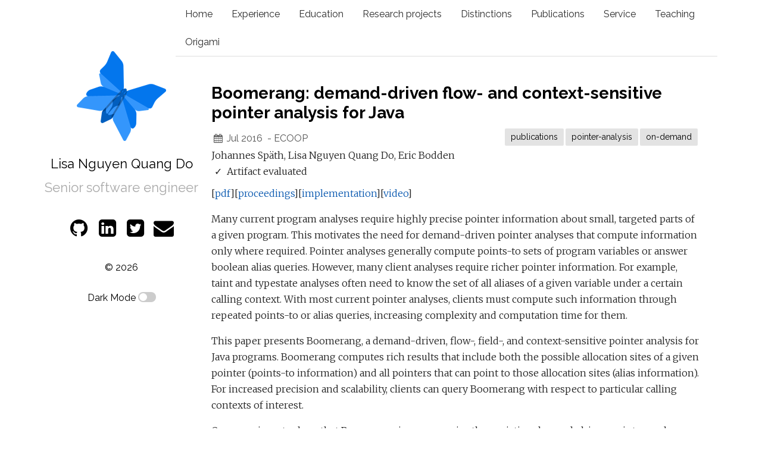

--- FILE ---
content_type: text/html; charset=utf-8
request_url: https://lisanqd.com/publication-boomerang.html
body_size: 2646
content:
<!DOCTYPE html>
<html lang="en">

<head><meta charset="UTF-8">
<meta name="viewport" content="width=device-width, initial-scale=1.0">
<meta http-equiv="X-UA-Compatible" content="ie=edge">
<link href="https://fonts.googleapis.com/css?family=Merriweather:300|Raleway:400,700" rel="stylesheet">
<link rel="stylesheet" href="/assets/css/style.css">
<link rel="shortcut icon" type="image/png" href="favicon.png">
<title>Boomerang: demand-driven flow- and context-sensitive pointer analysis for Java</title>
<!-- Begin Jekyll SEO tag v2.8.0 -->
<title>Boomerang: demand-driven flow- and context-sensitive pointer analysis for Java | Lisa Nguyen Quang Do</title>
<meta name="generator" content="Jekyll v3.10.0" />
<meta property="og:title" content="Boomerang: demand-driven flow- and context-sensitive pointer analysis for Java" />
<meta name="author" content="nguyenLisa" />
<meta property="og:locale" content="en_US" />
<meta name="description" content="Many current program analyses require highly precise pointer information about small, targeted parts of a given program. This motivates the need for demand-driven pointer analyses that compute information only where required. Pointer analyses generally compute points-to sets of program variables or answer boolean alias queries. However, many client analyses require richer pointer information. For example, taint and typestate analyses often need to know the set of all aliases of a given variable under a certain calling context. With most current pointer analyses, clients must compute such information through repeated points-to or alias queries, increasing complexity and computation time for them." />
<meta property="og:description" content="Many current program analyses require highly precise pointer information about small, targeted parts of a given program. This motivates the need for demand-driven pointer analyses that compute information only where required. Pointer analyses generally compute points-to sets of program variables or answer boolean alias queries. However, many client analyses require richer pointer information. For example, taint and typestate analyses often need to know the set of all aliases of a given variable under a certain calling context. With most current pointer analyses, clients must compute such information through repeated points-to or alias queries, increasing complexity and computation time for them." />
<link rel="canonical" href="https://lisanqd.com/publication-boomerang.html" />
<meta property="og:url" content="https://lisanqd.com/publication-boomerang.html" />
<meta property="og:site_name" content="Lisa Nguyen Quang Do" />
<meta property="og:type" content="article" />
<meta property="article:published_time" content="1970-01-01T00:00:00+00:00" />
<meta name="twitter:card" content="summary" />
<meta property="twitter:title" content="Boomerang: demand-driven flow- and context-sensitive pointer analysis for Java" />
<script type="application/ld+json">
{"@context":"https://schema.org","@type":"BlogPosting","author":{"@type":"Person","name":"nguyenLisa"},"dateModified":"1970-01-01T00:00:00+00:00","datePublished":"1970-01-01T00:00:00+00:00","description":"Many current program analyses require highly precise pointer information about small, targeted parts of a given program. This motivates the need for demand-driven pointer analyses that compute information only where required. Pointer analyses generally compute points-to sets of program variables or answer boolean alias queries. However, many client analyses require richer pointer information. For example, taint and typestate analyses often need to know the set of all aliases of a given variable under a certain calling context. With most current pointer analyses, clients must compute such information through repeated points-to or alias queries, increasing complexity and computation time for them.","headline":"Boomerang: demand-driven flow- and context-sensitive pointer analysis for Java","mainEntityOfPage":{"@type":"WebPage","@id":"https://lisanqd.com/publication-boomerang.html"},"url":"https://lisanqd.com/publication-boomerang.html"}</script>
<!-- End Jekyll SEO tag -->


<script type="text/javascript" src="/assets/js/darkmode.js"></script>

</head><body>
  <main class="container">
    <section class="about">
      <div class="about-header condensed">
      <div class="about-title">
      <a href="/">
        
        <img src="/assets/portfolio.png" alt="Lisa Nguyen Quang Do" />
        
      </a>
      <h2 id="title">
        <a href="/">Lisa Nguyen Quang Do</a>
      </h2>
      </div><p class="tagline">Senior software engineer</p></div>
      
      <ul class="social about-footer condensed"><a href="https://github.com/nguyenLisa" target="_blank">
          <li>
            <i class="icon-github-circled"></i>
          </li>
        </a><a href="https://www.linkedin.com/in/lisanqd" target="_blank">
          <li>
            <i class="icon-linkedin-squared"></i>
          </li>
        </a><a href="https://twitter.com/lisa_nqd" target="_blank">
          <li>
            <i class="icon-twitter-squared"></i>
          </li>
        </a><a href="mailto:nqd.lisa@gmail.com" target="_blank">
          <li>
            <i class="icon-mail-alt"></i>
          </li>
        </a></ul><p class="about-footer condensed">&copy;
        2026</p><div class="about-footer condensed">
        <p>Dark Mode
          <i class="icon-moon"></i>
          <label class="switch">
            <input type="checkbox" class="dark-mode-toggle">
            <span class="slider round" onclick="toggleDarkMode()"></span>
          </label>
        </p>
      </div>
    </section>
    <section class="content">
      <ul class="menu">
        <li><a href= "/#">Home</a></li>
        <li><a href= "/#experience">Experience</a></li>
        <li><a href= "/#education">Education</a></li>
        <li><a href= "/#projects">Research projects</a></li>
        <li><a href= "/#distinctions">Distinctions</a></li>
        <li><a href= "/#publications">Publications</a></li>
        <li><a href= "/#service">Service</a></li>
        <li><a href= "/#teaching">Teaching</a></li>
        <li><a href= "/#origami">Origami</a></li>
      </ul>
      <div class="post-container">
  <a class="post-link" href="/publication-boomerang.html">
    <h2 class="post-title-big">Boomerang: demand-driven flow- and context-sensitive pointer analysis for Java</h2>
  </a>
  <div class="post-meta">
    <div class="post-date">
      <i class="icon-calendar"></i>
      Jul 2016&nbsp; - ECOOP</div><ul class="post-categories"><li>publications</li><li>pointer-analysis</li><li>on-demand</li></ul></div>
  <div class="post">
    Johannes Späth, Lisa Nguyen Quang Do, Eric Bodden<div>
        <i class="icon-award"></i> 
        Artifact evaluated
      </div><p>[<a href="assets/docs/papers/ecoop16.pdf">pdf</a>][<a href="https://drops.dagstuhl.de/opus/volltexte/2016/6116/">proceedings</a>][<a href="https://github.com/johspaeth/boomerang-artifact">implementation</a>][<a href="https://www.youtube.com/watch?v=aTt4M2_TGPI">video</a>]</p>
<p>Many current program analyses require highly precise pointer information about small, targeted parts of a given program. This motivates the need for demand-driven pointer analyses that compute information only where required. Pointer analyses generally compute points-to sets of program variables or answer boolean alias queries. However, many client analyses require richer pointer information. For example, taint and typestate analyses often need to know the set of all aliases of a given variable under a certain calling context. With most current pointer analyses, clients must compute such information through repeated points-to or alias queries, increasing complexity and computation time for them.</p>

<p>This paper presents Boomerang, a demand-driven, flow-, field-, and context-sensitive pointer analysis for Java programs. Boomerang computes rich results that include both the possible allocation sites of a given pointer (points-to information) and all pointers that can point to those allocation sites (alias information). For increased precision and scalability, clients can query Boomerang with respect to particular calling contexts of interest.</p>

<p>Our experiments show that Boomerang is more precise than existing demand-driven pointer analyses. Additionally, using Boomerang, the taint analysis FlowDroid issues up to 29.4x fewer pointer queries compared to using other pointer analyses that return simpler pointer information. Furthermore, the search space of Boomerang can be significantly reduced by requesting calling contexts from the client analysis.</p>

<div class="language-plaintext highlighter-rouge"><div class="highlight"><pre class="highlight"><code>@InProceedings{spth_et_al:LIPIcs:2016:6116,
  author =	{Johannes Sp{\"a}th and Lisa Nguyen Quang Do and Karim Ali and Eric Bodden},
  title =	{Boomerang: Demand-Driven Flow- and Context-Sensitive Pointer Analysis for Java},
  booktitle =	{30th European Conference on Object-Oriented Programming (ECOOP 2016)},
  pages =	{22:1--22:26},
  series =	{Leibniz International Proceedings in Informatics (LIPIcs)},
  ISBN =	{978-3-95977-014-9},
  ISSN =	{1868-8969},
  year =	{2016},
  volume =	{56},
  editor =	{Shriram Krishnamurthi and Benjamin S. Lerner},
  publisher =	{Schloss Dagstuhl--Leibniz-Zentrum fuer Informatik},
  address =	{Dagstuhl, Germany},
  URL =		{http://drops.dagstuhl.de/opus/volltexte/2016/6116},
  URN =		{urn:nbn:de:0030-drops-61164},
  doi =		{10.4230/LIPIcs.ECOOP.2016.22},
  annote =	{Keywords: Demand-Driven; Static Analysis; IFDS; Aliasing; Points-to Analysis}
}
</code></pre></div></div>

  </div></div>

    </section>
    <footer class="condensed">
      <ul class="social about-footer condensed"><a href="https://github.com/nguyenLisa" target="_blank">
          <li>
            <i class="icon-github-circled"></i>
          </li>
        </a><a href="https://www.linkedin.com/in/lisanqd" target="_blank">
          <li>
            <i class="icon-linkedin-squared"></i>
          </li>
        </a><a href="https://twitter.com/lisa_nqd" target="_blank">
          <li>
            <i class="icon-twitter-squared"></i>
          </li>
        </a><a href="mailto:nqd.lisa@gmail.com" target="_blank">
          <li>
            <i class="icon-mail-alt"></i>
          </li>
        </a></ul><p class="about-footer condensed">&copy;
        2026</p><div class="about-footer condensed">
        <p>Dark Mode
          <i class="icon-moon"></i>
          <label class="switch">
            <input type="checkbox" class="dark-mode-toggle">
            <span class="slider round" onclick="toggleDarkMode()"></span>
          </label>
        </p>
      </div>
    </footer>
  </main>
  
  <script type="text/javascript" src="/assets/js/darkmode.js"></script>
  
  <script src="/assets/js/simple-jekyll-search.min.js"></script>
  <script src="/assets/js/search.js"></script>
  
</body>

</html>


--- FILE ---
content_type: text/css; charset=utf-8
request_url: https://lisanqd.com/assets/css/style.css
body_size: 3968
content:
@font-face{font-family:'fontello';src:url("../font/fontello.eot?37382099");src:url("../font/fontello.eot?37382099#iefix") format("embedded-opentype"),url("../font/fontello.woff2?37382099") format("woff2"),url("../font/fontello.woff?37382099") format("woff"),url("../font/fontello.ttf?37382099") format("truetype"),url("../font/fontello.svg?37382099#fontello") format("svg");font-weight:normal;font-style:normal}[class^="icon-"]:before,[class*=" icon-"]:before{font-family:"fontello";font-style:normal;font-weight:normal;speak:never;display:inline-block;text-decoration:inherit;width:1em;margin-right:.2em;text-align:center;font-variant:normal;text-transform:none;line-height:1em;margin-left:.2em;-webkit-font-smoothing:antialiased;-moz-osx-font-smoothing:grayscale}.icon-award:before{content:'\2713'}.icon-calendar:before{content:'\e800'}.icon-calendar-1:before{content:'\e801'}.icon-search:before{content:'\e805'}.icon-github-circled:before{content:'\f09b'}.icon-pinterest-squared:before{content:'\f0d3'}.icon-mail-alt:before{content:'\f0e0'}.icon-youtube:before{content:'\f167'}.icon-instagram:before{content:'\f16d'}.icon-flickr:before{content:'\f16e'}.icon-dribbble:before{content:'\f17d'}.icon-gitlab:before{content:'\f296'}.icon-telegram:before{content:'\f2c6'}.icon-twitter-squared:before{content:'\f304'}.icon-facebook-squared:before{content:'\f308'}.icon-linkedin-squared:before{content:'\f30c'}.icon-soundcloud:before{content:'\f348'}.icon-stack-overflow:before{content:'\f16c'}/*! normalize.css v3.0.2 | MIT License | git.io/normalize */html{font-family:sans-serif;-ms-text-size-adjust:100%;-webkit-text-size-adjust:100%}body{margin:0}article,aside,details,figcaption,figure,footer,header,hgroup,main,menu,nav,section,summary{display:block}audio,canvas,progress,video{display:inline-block;vertical-align:baseline}audio:not([controls]){display:none;height:0}[hidden],template{display:none}a{background-color:transparent}a:active,a:hover{outline:0}abbr[title]{border-bottom:1px dotted}b,strong{font-weight:bold}dfn{font-style:italic}h1{font-size:2em;margin:0.67em 0}mark{background:#ff0;color:#000}small{font-size:80%}sub,sup{font-size:75%;line-height:0;position:relative;vertical-align:baseline}sup{top:-0.5em}sub{bottom:-0.25em}img{border:0}svg:not(:root){overflow:hidden}figure{margin:1em 40px}hr{-moz-box-sizing:content-box;box-sizing:content-box;height:0}pre{overflow:auto}code,kbd,pre,samp{font-family:monospace, monospace;font-size:1em}button,input,optgroup,select,textarea{color:inherit;font:inherit;margin:0}button{overflow:visible}button,select{text-transform:none}button,html input[type="button"],input[type="reset"],input[type="submit"]{-webkit-appearance:button;cursor:pointer}button[disabled],html input[disabled]{cursor:default}button::-moz-focus-inner,input::-moz-focus-inner{border:0;padding:0}input{line-height:normal}input[type="checkbox"],input[type="radio"]{box-sizing:border-box;padding:0}input[type="number"]::-webkit-inner-spin-button,input[type="number"]::-webkit-outer-spin-button{height:auto}input[type="search"]{-webkit-appearance:textfield;-moz-box-sizing:content-box;-webkit-box-sizing:content-box;box-sizing:content-box}input[type="search"]::-webkit-search-cancel-button,input[type="search"]::-webkit-search-decoration{-webkit-appearance:none}fieldset{border:1px solid #c0c0c0;margin:0 2px;padding:0.35em 0.625em 0.75em}legend{border:0;padding:0}textarea{overflow:auto}optgroup{font-weight:bold}table{border-collapse:collapse;border-spacing:0}td,th{padding:0}.highlight{background-color:#fdf6e3;color:#586e75}.highlight .c{color:#93a1a1}.highlight .err{color:#586e75}.highlight .g{color:#586e75}.highlight .k{color:#859900}.highlight .l{color:#586e75}.highlight .n{color:#586e75}.highlight .o{color:#859900}.highlight .x{color:#cb4b16}.highlight .p{color:#586e75}.highlight .cm{color:#93a1a1}.highlight .cp{color:#859900}.highlight .c1{color:#93a1a1}.highlight .cs{color:#859900}.highlight .gd{color:#2aa198}.highlight .ge{color:#586e75;font-style:italic}.highlight .gr{color:#dc322f}.highlight .gh{color:#cb4b16}.highlight .gi{color:#859900}.highlight .go{color:#586e75}.highlight .gp{color:#586e75}.highlight .gs{color:#586e75;font-weight:bold}.highlight .gu{color:#cb4b16}.highlight .gt{color:#586e75}.highlight .kc{color:#cb4b16}.highlight .kd{color:#268bd2}.highlight .kn{color:#859900}.highlight .kp{color:#859900}.highlight .kr{color:#268bd2}.highlight .kt{color:#dc322f}.highlight .ld{color:#586e75}.highlight .m{color:#2aa198}.highlight .s{color:#2aa198}.highlight .na{color:#586e75}.highlight .nb{color:#B58900}.highlight .nc{color:#268bd2}.highlight .no{color:#cb4b16}.highlight .nd{color:#268bd2}.highlight .ni{color:#cb4b16}.highlight .ne{color:#cb4b16}.highlight .nf{color:#268bd2}.highlight .nl{color:#586e75}.highlight .nn{color:#586e75}.highlight .nx{color:#586e75}.highlight .py{color:#586e75}.highlight .nt{color:#268bd2}.highlight .nv{color:#268bd2}.highlight .ow{color:#859900}.highlight .w{color:#586e75}.highlight .mf{color:#2aa198}.highlight .mh{color:#2aa198}.highlight .mi{color:#2aa198}.highlight .mo{color:#2aa198}.highlight .sb{color:#93a1a1}.highlight .sc{color:#2aa198}.highlight .sd{color:#586e75}.highlight .s2{color:#2aa198}.highlight .se{color:#cb4b16}.highlight .sh{color:#586e75}.highlight .si{color:#2aa198}.highlight .sx{color:#2aa198}.highlight .sr{color:#dc322f}.highlight .s1{color:#2aa198}.highlight .ss{color:#2aa198}.highlight .bp{color:#268bd2}.highlight .vc{color:#268bd2}.highlight .vg{color:#268bd2}.highlight .vi{color:#268bd2}.highlight .il{color:#2aa198}.highlight{background-color:#f4f4f4}div.highlight{padding:5px 20px}pre.highlight,code{font-family:'Consolas', Menlo, monospace;line-height:1.4em;tab-size:4}*,*:before,*:after{box-sizing:border-box}body{font-family:"Raleway", sans-serif;font-size:16px;line-height:1.2em;margin:0;-webkit-font-smoothing:antialiased;-moz-osx-font-smoothing:grayscale}img,embed,object,video{max-width:100%}a{color:#000;transition:color 0.3s}a:hover{color:#0a59b0}.awards{color:red;font-style:italic}.menu{list-style-type:none;margin:0;padding:0;overflow:hidden;background-color:#fff;position:-webkit-sticky;position:sticky;top:0;opacity:95%;border-bottom:solid #ddd 1px}.menu li{float:left}.menu li a{display:block;color:#222222;text-align:center;padding:14px 16px;text-decoration:none}.menu li a:hover{background-color:#ccc}@media screen and (max-width: 768px){.menu-anchor{scroll-margin-top:100px}}@media screen and (min-width: 769px){.menu-anchor{scroll-margin-top:50px}}h2{margin:0.7em 0}@media screen and (max-width: 768px){h2{margin:0.3em 0}}main{margin:0 90px;display:flex;height:100%}@media screen and (min-width: 1600px){main{margin:0 auto;max-width:1440px}}@media screen and (max-width: 1280px){main{margin:0 75px}}@media screen and (max-width: 1024px){main{margin:0 35px}}@media screen and (max-width: 768px){main{margin:0 10px;flex-direction:column}}@media screen and (max-width: 480px){main{margin:0}}@media screen and (min-width: 769px){main .content{max-width:calc(100% - 220px);margin-left:220px;width:100%}}main .about{display:flex;height:100vh;padding-bottom:15vh;min-width:220px;justify-content:center;flex-direction:column;align-items:center}@media screen and (max-width: 768px){main .about{height:auto;padding:5vh 30px}}@media screen and (max-width: 480px){main .about{padding:5vh 20px}}@media screen and (min-width: 769px){main .about{position:fixed;max-width:280px}}main .about h2{font-size:22px;margin-top:25px;margin-bottom:0;color:#222222;font-weight:normal}main .about .tagline{text-align:center;font-size:22px;margin-top:0px;color:#aaa;white-space:pre-wrap;line-height:normal}main .about img{max-width:150px}main .about img.dark{display:none}main .about .about-header{display:flex;flex-direction:column}main .about .about-header .about-title{display:flex;flex-direction:column;align-items:center;margin-bottom:17px}#title a{text-decoration:none}.social{list-style-type:none;padding:0;display:flex;flex-wrap:wrap;justify-content:center}.social a{margin-bottom:.5em}.social li i{font-size:34px}.navigation{width:80%}.navigation ul{list-style-type:none;padding:0;margin-top:0}.navigation ul li:last-child a{border-bottom:0}.navigation ul a{display:block;font-family:'Merriweather';text-align:center;padding:1rem 0;text-decoration:none;border-bottom:1px solid #ececec}@media screen and (max-width: 768px){.navigation ul a{padding:2rem 0}}.post-wrapper{border-bottom:1px solid #ececec;margin-bottom:1rem;padding-bottom:1rem}.post-categories{list-style-type:none;margin:0;padding:0}.post-categories li{font-size:14px;float:left;background-color:#e3e3e3;padding:5px 10px;border-radius:2px;margin-right:3px;margin-bottom:3px}@media screen and (max-width: 768px){.post-categories li{margin-top:5px}}.post-date{margin-right:10px;color:#555;min-width:10px}.post-meta{display:flex;justify-content:space-between;align-items:center;min-height:30px}@media screen and (max-width: 768px){.post-meta{flex-direction:column;align-items:baseline}.post-meta .post-date{margin:10px 0}}.post-link{text-decoration:none}.post-title{line-height:1.2em;font-size:20px;margin-bottom:10px;color:#666}.post-title-big{line-height:1.2em;font-size:28px;margin-bottom:10px}.posts,.post-container{list-style-type:none;margin:45px 30px}@media screen and (max-width: 480px){.posts,.post-container{margin-left:20px;margin-right:20px}}@media screen and (max-width: 768px){.posts,.post-container{padding:0 !important;margin-top:0}}.post-container{padding-left:30px}.post{font-family:"Merriweather", sans-serif;font-weight:300;color:#222;line-height:1.7em}.post p{margin-top:10px}.post a{color:#0a59b0;text-decoration:none;transition:border-bottom 0.4s}.post a:hover{border-bottom:0.5px solid #0a59b0}.post h1,.post h2,.post h3,.post h4,.post h5,.post h6{font-family:Raleway, sans-serif}.post img{display:block;margin-left:auto;margin-right:auto;width:500px}.posts-labelgroup{margin:0 0 0.67em 0;display:flex;align-items:baseline;border-bottom:1px solid #eee}#posts-label{font-size:15px;color:#555;text-transform:uppercase;letter-spacing:0.5px;padding:10px 0;font-weight:normal;margin:0;overflow:hidden;transition:width 0.1s}table th,table td{padding:8px 13px;border:1px solid #dfe2e5}table th{background-color:#eee;font-family:Raleway}footer{display:none}@media screen and (max-width: 768px){.about .about-header.condensed{align-items:start;align-self:start}.about .about-header.condensed .about-title{flex-direction:row;margin-bottom:10px}.about .about-header.condensed .about-title img{max-height:40px}.about .about-header.condensed .about-title h2{margin:0 10px}.about .about-header.condensed .tagline{font-size:18px;margin-bottom:0px}.about .about-footer.condensed{display:none}footer.condensed{display:flex;flex-direction:column;align-items:center;margin:0 40px;border-top:1px solid #eee}}@media screen and (max-width: 768px) and (max-width: 480px){footer.condensed{margin:0 20px}}main{outline:none;min-height:100vh}@-moz-document url-prefix(){.posts-labelgroup{align-items:center}}.posts-labelgroup .search-section{display:flex;flex-grow:1;border-top:1px solid transparent;border-bottom:1px solid transparent;align-items:center;border-radius:5px}.posts-labelgroup i{color:#777;flex-grow:0;padding:0 8px;transition:color 0.5s;font-size:15px}.posts-labelgroup input{color:#555;background-color:transparent;font-size:15px;flex-grow:1;height:39px;border:none;padding:10px 0;outline:none;transition:color 0.5s}.posts-labelgroup .search-results{display:flex;flex-direction:column;border-radius:5px;border-top-left-radius:0;border-top-right-radius:0;position:absolute;background-color:#fff;min-width:160px;width:100%;min-height:50px;box-shadow:0 1px 2px 0 rgba(32,33,36,0.28);z-index:3;padding:10px 0;font-size:15px;border:1px solid rgba(223,225,229,0)}.posts-labelgroup .search-results:empty::before{content:attr(data-placeholder);padding:8px 25px 8px 14px}.posts-labelgroup .search-results a{padding:8px 25px 8px 14px;text-decoration:none;display:flex;background-color:transparent}.posts-labelgroup .search-results a:hover{color:black;background-color:#eee}.posts-labelgroup .search-results a::before{content:'\e805';font-family:"fontello";font-style:normal;speak:none;display:inline-block;text-decoration:inherit;font-variant:normal;text-transform:none;-webkit-font-smoothing:antialiased;-moz-osx-font-smoothing:grayscale;font-feature-settings:'liga';margin-right:14px;padding:0 3px;color:#9aa0a6}.posts-labelgroup .search-container{display:block;flex-grow:1}.posts-labelgroup:hover i{color:#0a59b0}.posts-labelgroup.focus-within .search-section{border-bottom-left-radius:0;border-bottom-right-radius:0;box-shadow:0 1px 2px 0 rgba(32,33,36,0.28);border:1px solid rgba(223,225,229,0);border-bottom:solid 1px #eee;z-index:3;margin:0 auto}.posts-labelgroup.focus-within input{color:black}.posts-labelgroup.focus-within i{color:#0a59b0;padding:0 14px}.switch{position:relative;display:inline-block;width:30px;height:17px}.switch input{opacity:0;width:0;height:0}.slider{position:absolute;cursor:pointer;top:0;left:0;right:0;bottom:0;background-color:#ccc;-webkit-transition:.4s;transition:.4s}.slider:before{position:absolute;content:"";height:13px;width:13px;left:2px;bottom:2px;background-color:white;-webkit-transition:.4s;transition:.4s}input:checked+.slider{background-color:#002b36}input:focus+.slider{box-shadow:0 0 1px #2196F3}input:checked+.slider:before{-webkit-transform:translateX(13px);-ms-transform:translateX(13px);transform:translateX(13px)}.slider.round{border-radius:17px}.slider.round:before{border-radius:50%}.dark,.dark *{background-color:#171717;color:#f6f6f6;border-color:#e6e6e6}.dark .about img.light,.dark * .about img.light{display:none}.dark .about img.dark,.dark * .about img.dark{display:inline}.dark .post p,.dark * .post p{color:#ddd}.dark .menu a,.dark * .menu a{color:#fff}.dark .social [class^="icon-"],.dark * .social [class^="icon-"]{color:#f6f6f6}.dark #posts-label,.dark * #posts-label{color:#f6f6f6;border-bottom:1px solid #272727}.dark .highlight,.dark * .highlight{background-color:#002b36;color:#93a1a1}.dark .highlight .c,.dark * .highlight .c{color:#586e75}.dark .highlight .err,.dark * .highlight .err{color:#93a1a1}.dark .highlight .g,.dark * .highlight .g{color:#93a1a1}.dark .highlight .k,.dark * .highlight .k{color:#859900}.dark .highlight .l,.dark * .highlight .l{color:#93a1a1}.dark .highlight .n,.dark * .highlight .n{color:#93a1a1}.dark .highlight .o,.dark * .highlight .o{color:#859900}.dark .highlight .x,.dark * .highlight .x{color:#cb4b16}.dark .highlight .p,.dark * .highlight .p{color:#93a1a1}.dark .highlight .cm,.dark * .highlight .cm{color:#586e75}.dark .highlight .cp,.dark * .highlight .cp{color:#859900}.dark .highlight .c1,.dark * .highlight .c1{color:#586e75}.dark .highlight .cs,.dark * .highlight .cs{color:#859900}.dark .highlight .gd,.dark * .highlight .gd{color:#2aa198}.dark .highlight .ge,.dark * .highlight .ge{color:#93a1a1;font-style:italic}.dark .highlight .gr,.dark * .highlight .gr{color:#dc322f}.dark .highlight .gh,.dark * .highlight .gh{color:#cb4b16}.dark .highlight .gi,.dark * .highlight .gi{color:#859900}.dark .highlight .go,.dark * .highlight .go{color:#93a1a1}.dark .highlight .gp,.dark * .highlight .gp{color:#93a1a1}.dark .highlight .gs,.dark * .highlight .gs{color:#93a1a1;font-weight:bold}.dark .highlight .gu,.dark * .highlight .gu{color:#cb4b16}.dark .highlight .gt,.dark * .highlight .gt{color:#93a1a1}.dark .highlight .kc,.dark * .highlight .kc{color:#cb4b16}.dark .highlight .kd,.dark * .highlight .kd{color:#268bd2}.dark .highlight .kn,.dark * .highlight .kn{color:#859900}.dark .highlight .kp,.dark * .highlight .kp{color:#859900}.dark .highlight .kr,.dark * .highlight .kr{color:#268bd2}.dark .highlight .kt,.dark * .highlight .kt{color:#dc322f}.dark .highlight .ld,.dark * .highlight .ld{color:#93a1a1}.dark .highlight .m,.dark * .highlight .m{color:#2aa198}.dark .highlight .s,.dark * .highlight .s{color:#2aa198}.dark .highlight .na,.dark * .highlight .na{color:#93a1a1}.dark .highlight .nb,.dark * .highlight .nb{color:#B58900}.dark .highlight .nc,.dark * .highlight .nc{color:#268bd2}.dark .highlight .no,.dark * .highlight .no{color:#cb4b16}.dark .highlight .nd,.dark * .highlight .nd{color:#268bd2}.dark .highlight .ni,.dark * .highlight .ni{color:#cb4b16}.dark .highlight .ne,.dark * .highlight .ne{color:#cb4b16}.dark .highlight .nf,.dark * .highlight .nf{color:#268bd2}.dark .highlight .nl,.dark * .highlight .nl{color:#93a1a1}.dark .highlight .nn,.dark * .highlight .nn{color:#93a1a1}.dark .highlight .nx,.dark * .highlight .nx{color:#93a1a1}.dark .highlight .py,.dark * .highlight .py{color:#93a1a1}.dark .highlight .nt,.dark * .highlight .nt{color:#268bd2}.dark .highlight .nv,.dark * .highlight .nv{color:#268bd2}.dark .highlight .ow,.dark * .highlight .ow{color:#859900}.dark .highlight .w,.dark * .highlight .w{color:#93a1a1}.dark .highlight .mf,.dark * .highlight .mf{color:#2aa198}.dark .highlight .mh,.dark * .highlight .mh{color:#2aa198}.dark .highlight .mi,.dark * .highlight .mi{color:#2aa198}.dark .highlight .mo,.dark * .highlight .mo{color:#2aa198}.dark .highlight .sb,.dark * .highlight .sb{color:#586e75}.dark .highlight .sc,.dark * .highlight .sc{color:#2aa198}.dark .highlight .sd,.dark * .highlight .sd{color:#93a1a1}.dark .highlight .s2,.dark * .highlight .s2{color:#2aa198}.dark .highlight .se,.dark * .highlight .se{color:#cb4b16}.dark .highlight .sh,.dark * .highlight .sh{color:#93a1a1}.dark .highlight .si,.dark * .highlight .si{color:#2aa198}.dark .highlight .sx,.dark * .highlight .sx{color:#2aa198}.dark .highlight .sr,.dark * .highlight .sr{color:#dc322f}.dark .highlight .s1,.dark * .highlight .s1{color:#2aa198}.dark .highlight .ss,.dark * .highlight .ss{color:#2aa198}.dark .highlight .bp,.dark * .highlight .bp{color:#268bd2}.dark .highlight .vc,.dark * .highlight .vc{color:#268bd2}.dark .highlight .vg,.dark * .highlight .vg{color:#268bd2}.dark .highlight .vi,.dark * .highlight .vi{color:#268bd2}.dark .highlight .il,.dark * .highlight .il{color:#2aa198}.dark .highlight,.dark .highlight *,.dark * .highlight,.dark * .highlight *{background-color:#00080a;color:#93a1a1}.dark div.highlight-dark,.dark * div.highlight-dark{padding:5px 20px}.dark pre.highlight-dark,.dark code,.dark * pre.highlight-dark,.dark * code{font-family:'Consolas', Menlo, monospace;line-height:1.4em;tab-size:4}.dark .post-categories li,.dark * .post-categories li{background-color:#333;color:#fff}.dark a,.dark * a{color:#4da3ff}.dark #title a,.dark * #title a{color:#fff}.dark #title a:hover,.dark * #title a:hover{color:#4da3ff}.dark .posts-labelgroup,.dark * .posts-labelgroup{border-bottom:1px solid #333}.dark .posts-labelgroup .search-results,.dark * .posts-labelgroup .search-results{background-color:#333}.dark .posts-labelgroup .search-results a,.dark * .posts-labelgroup .search-results a{color:white}.dark .posts-labelgroup .search-results a:hover,.dark * .posts-labelgroup .search-results a:hover{background-color:#171717}.dark .posts-labelgroup .search-section i,.dark * .posts-labelgroup .search-section i{background-color:transparent}.dark .posts-labelgroup:hover i,.dark * .posts-labelgroup:hover i{color:white}.dark .posts-labelgroup:hover input,.dark * .posts-labelgroup:hover input{color:white}.dark .posts-labelgroup.focus-within .search-section,.dark * .posts-labelgroup.focus-within .search-section{background-color:#333}.dark .posts-labelgroup.focus-within input,.dark * .posts-labelgroup.focus-within input{color:#f6f6f6}.dark .posts-labelgroup.focus-within i,.dark * .posts-labelgroup.focus-within i{color:white}.dark table th,.dark table td{border:1px solid #333}.dark table th{background-color:#0d0d0d}


--- FILE ---
content_type: application/javascript; charset=utf-8
request_url: https://lisanqd.com/assets/js/search.js
body_size: 224
content:
window.onload = function () {
    var $searchbar = document.getElementById('searchbar');
    var $searchResults = document.getElementById('search-results');

    if (!$searchbar || !$searchResults)
        return;

    SimpleJekyllSearch({
        searchInput: $searchbar,
        resultsContainer: $searchResults,
        json: '/search.json',
        searchResultTemplate: '<a href="{url}">{title}</a>',
        noResultsText: ''
    });

    /* hack ios safari unfocus */
    if (/Safari/.test(navigator.userAgent) && !/Chrome/.test(navigator.userAgent))
        document.body.firstElementChild.tabIndex = 1;

    var $labelGroup = document.querySelector(".posts-labelgroup");
    var $postLabel = document.getElementById("posts-label");
    var labelWidth = $postLabel.scrollWidth;

    $postLabel.style.width = labelWidth + "px";

    $labelGroup.addEventListener("click", function (e) {
        $searchResults.style.display = null;
        $postLabel.style.width = "0";
        $labelGroup.setAttribute("class", "posts-labelgroup focus-within");
        $searchbar.focus();
        e.stopPropagation();
    }, false);

    $labelGroup.addEventListener("mouseleave", function () {
        document.body.onclick = searchCollapse;
    });

    var searchCollapse = function (e) {
        $searchResults.style.display = "none";
        $labelGroup.setAttribute("class", "posts-labelgroup");
        $postLabel.style.width = labelWidth + "px";
        document.body.onclick = null;
    };
}



--- FILE ---
content_type: application/javascript; charset=utf-8
request_url: https://lisanqd.com/assets/js/simple-jekyll-search.min.js
body_size: 1410
content:
/*!
  * Simple-Jekyll-Search v1.7.4 (https://github.com/christian-fei/Simple-Jekyll-Search)
  * Copyright 2015-2020, Christian Fei
  * Licensed under the MIT License.
  */
 !function(){"use strict";var o={compile:function M(r){return i.template.replace(i.pattern,function(t,e){var n=i.middleware(e,r[e],i.template);return void 0!==n?n:r[e]||t})},setOptions:function T(t){i.pattern=t.pattern||i.pattern,i.template=t.template||i.template,"function"==typeof t.middleware&&(i.middleware=t.middleware)}},i={};i.pattern=/\{(.*?)\}/g,i.template="",i.middleware=function(){};var n=function x(t,e){var n=e.length,r=t.length;if(n<r)return!1;if(r===n)return t===e;t:for(var i=0,o=0;i<r;i++){for(var u=t.charCodeAt(i);o<n;)if(e.charCodeAt(o++)===u)continue t;return!1}return!0},e=new function J(){this.matches=function(t,e){return n(e.toLowerCase(),t.toLowerCase())}};var r=new function R(){this.matches=function(e,t){return!!e&&(e=e.trim().toLowerCase(),(t=t.trim().toLowerCase()).split(" ").filter(function(t){return 0<=e.indexOf(t)}).length===t.split(" ").length)}};var u={put:function b(t){if(l(t))return p(t);if(function e(t){return Boolean(t)&&"[object Array]"===Object.prototype.toString.call(t)}(t))return function i(t){var e=[];f();for(var n=0,r=t.length;n<r;n++)l(t[n])&&e.push(p(t[n]));return e}(t);return undefined},clear:f,search:function N(t){return t?function a(t,e,n,r){for(var i=[],o=0;o<t.length&&i.length<r.limit;o++){var u=d(t[o],e,n,r);u&&i.push(u)}return i}(c,t,s.searchStrategy,s).sort(s.sort):[]},setOptions:function E(t){(s=t||{}).fuzzy=t.fuzzy||!1,s.limit=t.limit||10,s.searchStrategy=t.fuzzy?e:r,s.sort=t.sort||a}};function a(){return 0}var c=[],s={};function f(){return c.length=0,c}function l(t){return Boolean(t)&&"[object Object]"===Object.prototype.toString.call(t)}function p(t){return c.push(t),c}function d(t,e,n,r){for(var i in t)if(!h(t[i],r.exclude)&&n.matches(t[i],e))return t}function h(t,e){for(var n=!1,r=0,i=(e=e||[]).length;r<i;r++){var o=e[r];!n&&new RegExp(t).test(o)&&(n=!0)}return n}s.fuzzy=!1,s.limit=10,s.searchStrategy=s.fuzzy?e:r,s.sort=a;var m={load:function A(t,e){var n=function r(){return window.XMLHttpRequest?new window.XMLHttpRequest:new ActiveXObject("Microsoft.XMLHTTP")}();n.open("GET",t,!0),n.onreadystatechange=function i(e,n){return function(){if(4===e.readyState&&200===e.status)try{n(null,JSON.parse(e.responseText))}catch(t){n(t,null)}}}(n,e),n.send()}};var t=function H(t){if(!function e(t){return t&&("undefined"!=typeof t.required&&t.required instanceof Array)}(t))throw new Error("-- OptionsValidator: required options missing");if(!(this instanceof H))return new H(t);var r=t.required;this.getRequiredOptions=function(){return r},this.validate=function(e){var n=[];return r.forEach(function(t){"undefined"==typeof e[t]&&n.push(t)}),n}},v={merge:function X(t,e){var n={};for(var r in t)n[r]=t[r],"undefined"!=typeof e[r]&&(n[r]=e[r]);return n},isJSON:function k(t){try{return t instanceof Object&&JSON.parse(JSON.stringify(t))?!0:!1}catch(e){return!1}}};var w,y,g,O,z;function S(t){u.put(t),function e(){y.searchInput.addEventListener("keyup",function(t){!function e(t){return-1===[13,16,20,37,38,39,40,91].indexOf(t)}(t.which)||(j(),C(t.target.value))})}()}function j(){y.resultsContainer.innerHTML=""}function q(t){y.resultsContainer.innerHTML+=t}function C(t){!function e(t){return t&&0<t.length}(t)||(j(),function i(t,e){var n=t.length;if(0===n)return q(y.noResultsText);for(var r=0;r<n;r++)t[r].query=e,q(o.compile(t[r]))}(u.search(t),t))}function L(t){throw new Error("SimpleJekyllSearch --- "+t)}w=window,y={searchInput:null,resultsContainer:null,json:[],success:Function.prototype,searchResultTemplate:'<li><a href="{url}" title="{desc}">{title}</a></li>',templateMiddleware:Function.prototype,sortMiddleware:function(){return 0},noResultsText:"No results found",limit:10,fuzzy:!1,exclude:[]},O=t({required:g=["searchInput","resultsContainer","json"]}),z=function(t){return 0<O.validate(t).length&&L("You must specify the following required options: "+g),y=v.merge(y,t),o.setOptions({template:y.searchResultTemplate,middleware:y.templateMiddleware}),u.setOptions({fuzzy:y.fuzzy,limit:y.limit,sort:y.sortMiddleware}),(v.isJSON(y.json)?S:function e(n){m.load(n,function(t,e){t&&L("failed to get JSON ("+n+")"),S(e)})})(y.json),{search:C}},w.SimpleJekyllSearch=function(t){var e=z(t);return y.success.call(e),e}}();

--- FILE ---
content_type: application/javascript; charset=utf-8
request_url: https://lisanqd.com/assets/js/darkmode.js
body_size: 174
content:
function toggleDarkMode() {
    const DARK_CLASS = 'dark';

    var body = document.querySelector("body");
    if (body.classList.contains(DARK_CLASS)) {
        setCookie('theme', 'light');
        body.classList.remove(DARK_CLASS);
    } else {
        setCookie('theme', 'dark');
        body.classList.add(DARK_CLASS);
    }
}

function getCookie(name) {
    var v = document.cookie.match('(^|;) ?' + name + '=([^;]*)(;|$)');
    return v ? v[2] : null;
}
function setCookie(name, value, days) {
    var d = new Date;
    d.setTime(d.getTime() + 24*60*60*1000*days);
    document.cookie = name + "=" + value + ";path=/;SameSite=strict;expires=" + d.toGMTString();
}

function deleteCookie(name) { setCookie(name, '', -1); }


const userPrefersDark = window.matchMedia && window.matchMedia('(prefers-color-scheme: dark)').matches;
var theme = getCookie('theme');
if ( (theme === null && userPrefersDark) || theme === 'dark') {
    var checkDarkDone = false;
    function checkDark() {
        if (!checkDarkDone) {
            toggleDarkMode();
        }
        checkDarkDone = true;
    };

    function toggleSwitch() {
        document.querySelectorAll('.dark-mode-toggle').forEach(ti => ti.checked = true);
    };

    // Attempt both requestAnimationFrame and DOMContentLoaded, whichever comes first.
    if (window.requestAnimationFrame) window.requestAnimationFrame(checkDark);
    window.addEventListener('DOMContentLoaded', checkDark);

    window.addEventListener('DOMContentLoaded', toggleSwitch);
}
